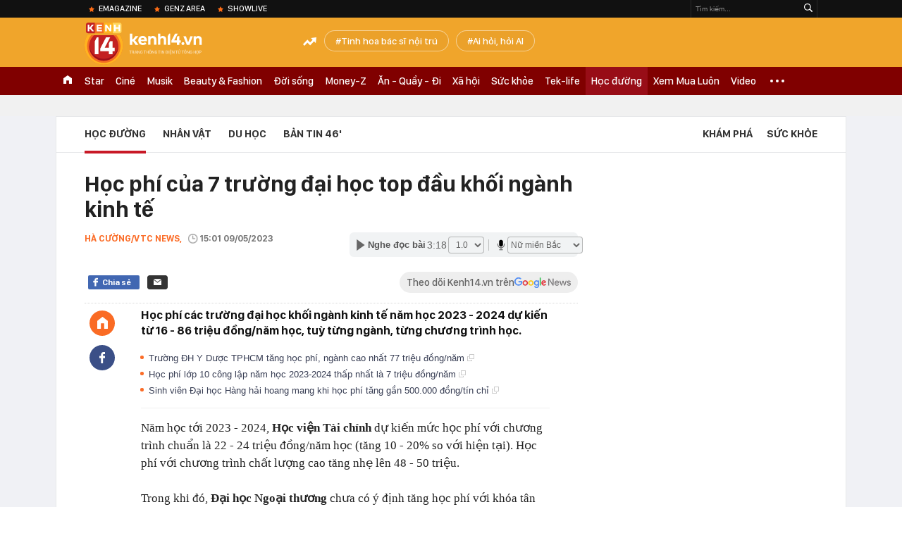

--- FILE ---
content_type: text/html; charset=utf-8
request_url: https://kenh14.vn/ajax-loadmore-bottom-detail/21547.chn
body_size: 8491
content:
<div class="clearfix nbdetail">
    <div class="kds-hot-daily clearfix" id="ulTinNoiBat_v2" data-marked-zoneid="k14_detail_tin_noi_bat">
        <h3 class="kds-title mt-40">Tin nổi bật kenh 14</h3>
        <div class="knd-wrapperv2 clearfix mt-20">
            <div id="k14_detail_tinnoibat_per"></div>
        </div>
        <div style="position: absolute; top: 0; right: -343px; z-index: 2">
            <div class="adk14-sticky-right">
                <div id="admzone35871"></div>
    <script>
        if (pageSettings.allow3rd) {
            'undefined' == typeof admicroAD.show ? admicroAD.unit.push(function () { admicroAD.show('admzone35871') }) : admicroAD.show('admzone35871');
        }
    </script>

            </div>
            <div class="ads-sponsor type-2 adm-hidden">
                <div id="admsection7"></div>
            </div>
        </div>
    </div>
    <div class="clearfix">
        <!-- Begin .kds-new-stream-wrapper -->
        <div class="knswli k14-videoUpdate">
    <div class="k14-videoUpdate-wrapper horizonVid">
        <div class="videoUpdate-left">
            <div class="content-video">
                <div class="iframe-wraper knswlic-welax">
                    <div class="VCSortableInPreviewMode" type="VideoStream" embed-type="4"
                         data-item-id="376941"
                         data-vid="kenh14cdn.com/203336854389633024/2026/1/21/bomttrimnhnht20nmanglaontrittuyttcccquanghaylicnhbotvtr720p-1768963939019452492756.mp4"
                         data-info="7a3779f5aaf0480de7badc42b0fe3cca" data-location=""
                         data-ads="true" data-displaymode="1"
                         data-thumb="https://kenh14cdn.com/thumb_w/560/.v-thumb/203336854389633024/2026/1/21/bomttrimnhnht20nmanglaontrittuyttcccquanghaylicnhbotvtr720p-1768963939019452492756.mp4_thumb4.jpg"
                         data-contentid="" data-share=""
                         data-namespace="kenh14" data-width="660px" data-height="370px">
                    </div>
                </div>
            </div>
        </div>
        <div class="videoUpdate-right knswlic-welax">
            <div class="vr-content_info">
                <div class="info-heading">
















                    <div class="ih-time" title="2026-01-21T09:51:00"
                         data-second="2026-01-21T09:51:00"></div>
                </div>
                <div class="info-content">
                    <div class="ic-top">
                        <a href="https://video.kenh14.vn/bao-buc-xa-mat-troi-manh-nhat-trong-20-nam-dang-lao-ve-trai-dat-376941.chn" title="Bão bức xạ mặt trời mạnh nhất trong 20 năm đang lao về Trái đất" target="_blank"
                           class="ict-title">Bão bức xạ mặt trời mạnh nhất trong 20 năm đang lao về Trái đất</a>
                        <span class="knswli-view">
                                        <svg width="17" height="10" viewBox="0 0 17 10" fill="none"
                                             xmlns="http://www.w3.org/2000/svg">
                                            <path
                                                d="M8.5 0C3.74881 0 0 4.99968 0 4.99968C0 4.99968 3.74881 10 8.5 10C12.133 10 17 4.99968 17 4.99968C17 4.99968 12.133 0 8.5 0ZM8.5 8.11459C6.83148 8.11459 5.47337 6.71722 5.47337 4.99968C5.47337 3.28213 6.83148 1.88411 8.5 1.88411C10.1685 1.88411 11.5266 3.28213 11.5266 4.99968C11.5266 6.71722 10.1685 8.11459 8.5 8.11459ZM8.5 3.18102C8.26522 3.17646 8.03192 3.22012 7.81372 3.30945C7.59553 3.39878 7.39682 3.53199 7.22922 3.70129C7.06162 3.87059 6.92849 4.07258 6.8376 4.29546C6.74672 4.51834 6.69991 4.75763 6.69991 4.99935C6.69991 5.24107 6.74672 5.48036 6.8376 5.70324C6.92849 5.92612 7.06162 6.12812 7.22922 6.29741C7.39682 6.46671 7.59553 6.59992 7.81372 6.68925C8.03192 6.77858 8.26522 6.82224 8.5 6.81768C8.96271 6.80869 9.40352 6.61316 9.72766 6.27314C10.0518 5.93311 10.2334 5.47574 10.2334 4.99935C10.2334 4.52296 10.0518 4.06559 9.72766 3.72557C9.40352 3.38554 8.96271 3.19002 8.5 3.18102Z"
                                                fill="#888888"/>
                                        </svg>
                                        <label class="need-get-view" data-key="7a3779f5aaf0480de7badc42b0fe3cca"
                                               rel="kenh14cdn.com/203336854389633024/2026/1/21/bomttrimnhnht20nmanglaontrittuyttcccquanghaylicnhbotvtr720p-1768963939019452492756.mp4">0</label></span>
                        <div class="ict-des">
                            <p class="ictd-txt">
                                <a href="https://video.kenh14.vnhttps://video.kenh14.vn/video-news.chn" target="_blank"
                                   class="ictd-link"
                                   title="Video News">
                                    Video News
                                </a>
                                · Bão mặt trời mạnh nhất trong 20 năm đang lao đến trái đất, dự kiến sẽ gây gián đoạn liên lạc vệ tinh và làm sụt giảm độ chính xác của GPS.
                            </p>
                        </div>
                    </div>

                                        <div class="ic-bottom">
                        <span class="read-more">Xem thêm</span>
                        <a href="https://video.kenh14.vn/city-ban-vuot-accent-va-nhung-cuoc-lat-do-nay-cho-thay-ro-nguoi-viet-dang-doi-cach-mua-o-to-nhu-the-nao-376919.chn" target="_blank" class="related-news" title="City bán vượt Accent và những cuộc lật đổ này cho thấy rõ người Việt đang đổi cách mua ô tô như thế nào!">
                            <span class="rn-thumb">
                                <i>
                                    <img loading="lazy" src="https://kenh14cdn.com/zoom/80_100/203336854389633024/2026/1/20/ava-tg225-169-1768915231107602771168.jpg" alt="City bán vượt Accent và những cuộc lật đổ này cho thấy rõ người Việt đang đổi cách mua ô tô như thế nào!">
                                </i>
                                <span class="play-icn">
                                    <svg width="30" height="30" viewBox="0 0 30 30" fill="none" xmlns="http://www.w3.org/2000/svg">
                                        <path d="M15 30C6.71652 30 0 23.2835 0 15C0 6.71652 6.71652 0 15 0C23.2835 0 30 6.71652 30 15C30 23.2835 23.2835 30 15 30ZM19.8248 14.769L12.5123 9.44866C12.4722 9.41986 12.4249 9.40265 12.3757 9.39896C12.3265 9.39526 12.2772 9.4052 12.2332 9.42769C12.1893 9.45018 12.1524 9.48435 12.1266 9.52645C12.1008 9.56854 12.0871 9.61693 12.0871 9.6663V20.3002C12.0869 20.3497 12.1004 20.3982 12.1262 20.4405C12.1519 20.4827 12.1888 20.517 12.2329 20.5395C12.2769 20.5621 12.3263 20.572 12.3756 20.5682C12.425 20.5643 12.4722 20.5469 12.5123 20.5179L19.8248 15.2009C19.8593 15.1765 19.8875 15.1441 19.907 15.1065C19.9264 15.0689 19.9366 15.0272 19.9366 14.9849C19.9366 14.9426 19.9264 14.9009 19.907 14.8633C19.8875 14.8258 19.8593 14.7934 19.8248 14.769Z" fill="white" />
                                    </svg>
                                </span>
                            </span>
                            <span class="rn-info">City bán vượt Accent và những cuộc lật đổ này cho thấy rõ người Việt đang đổi cách mua ô tô như thế nào!</span>
                        </a>
                    </div>
                                    </div>
            </div>
        </div>
    </div>
</div>
<script>
    (runinit = window.runinit || []).push(function () {
        $('.k14-videoUpdate .k14-videoUpdate-wrapper .videoUpdate-right .vr-content_info .info-content .ic-top .ict-des .ictd-txt').trimLine(4);
        $('.k14-videoUpdate .k14-videoUpdate-wrapper .videoUpdate-right .vr-content_info .info-heading .ih-time').timeago();
    });
</script>
        <div class="kds-new-stream-wrapper listpopup">
            <div class="kds-title mb-0">Đọc thêm</div>
            <div id="aiservice-readmore" data-callback="callbackInitDetail"></div>
            <div class="knswli dark dbl clearfix" id="liDungBoLo" data-cd-key="highestviewnews:zoneid21547hour48">
    <div class="knswli-object-wrapper " data-marked-zoneid ="k14_dung_bo_lo">
        <h3 class="knswli-object-title"><span class="sprite icon"></span> Đừng bỏ lỡ</h3>
        <div class="knswli-object-content" id="dbl">
            <div class="knswli-object-list swiper-wrapper">
                                                            <div class="koli swiper-slide">
                            <a href="/khi-duoc-ai-do-khen-ngoi-dung-chi-dap-lai-cam-on-co-4-cach-tra-loi-the-hien-eq-cao-de-nhan-duoc-thien-cam-215260119092316161.chn" class="koli-ava show-popup visit-popup knswa_border inited-timeline-popup" newsid="215260119092316161"
                               newstype="0" title="Khi được ai đó khen ngợi, đừng chỉ đáp lại &quot;cảm ơn&quot;: Có 4 cách trả lời thể hiện EQ cao, dễ nhận được thiện cảm" data-box="no-react" data-popup-url="/khi-duoc-ai-do-khen-ngoi-dung-chi-dap-lai-cam-on-co-4-cach-tra-loi-the-hien-eq-cao-de-nhan-duoc-thien-cam-215260119092316161.chn">
                                <img loading="lazy" width="100%" height="100%" src="https://kenh14cdn.com/zoom/260_161/203336854389633024/2026/1/19/avatar1768789297868-1768789298197832235745-0-0-463-740-crop-17687893089911519688627.jpg" alt="Khi được ai đó khen ngợi, đừng chỉ đáp lại &quot;cảm ơn&quot;: Có 4 cách trả lời thể hiện EQ cao, dễ nhận được thiện cảm" srcset="https://kenh14cdn.com/zoom/260_161/203336854389633024/2026/1/19/avatar1768789297868-1768789298197832235745-0-0-463-740-crop-17687893089911519688627.jpg 1x,https://kenh14cdn.com/zoom/520_322/203336854389633024/2026/1/19/avatar1768789297868-1768789298197832235745-0-0-463-740-crop-17687893089911519688627.jpg 2x">
                                </a>
                            <h4 class="koli-title">
                                <a href="/khi-duoc-ai-do-khen-ngoi-dung-chi-dap-lai-cam-on-co-4-cach-tra-loi-the-hien-eq-cao-de-nhan-duoc-thien-cam-215260119092316161.chn" title="Khi được ai đó khen ngợi, đừng chỉ đáp lại &quot;cảm ơn&quot;: Có 4 cách trả lời thể hiện EQ cao, dễ nhận được thiện cảm" data-popup-url="/khi-duoc-ai-do-khen-ngoi-dung-chi-dap-lai-cam-on-co-4-cach-tra-loi-the-hien-eq-cao-de-nhan-duoc-thien-cam-215260119092316161.chn" class="show-popup visit-popup">
                                    Khi được ai đó khen ngợi, đừng chỉ đáp lại &quot;cảm ơn&quot;: Có 4 cách trả lời thể hiện EQ cao, dễ nhận được thiện cảm
                                </a>
                            </h4>
                        </div>
                                            <div class="koli swiper-slide">
                            <a href="/di-hop-phu-huynh-cho-con-1-ba-me-bat-ngo-bi-nem-da-chi-vi-qua-xinh-dep-doc-binh-luan-cua-cu-dan-mang-ma-thay-vo-ly-215260120175748427.chn" class="koli-ava show-popup visit-popup knswa_border inited-timeline-popup" newsid="215260120175748427"
                               newstype="0" title="Đi họp phụ huynh cho con, 1 bà mẹ bất ngờ bị &quot;ném đá&quot; chỉ vì quá... XINH ĐẸP, đọc bình luận của cư dân mạng mà thấy vô lý!" data-box="no-react" data-popup-url="/di-hop-phu-huynh-cho-con-1-ba-me-bat-ngo-bi-nem-da-chi-vi-qua-xinh-dep-doc-binh-luan-cua-cu-dan-mang-ma-thay-vo-ly-215260120175748427.chn">
                                <img loading="lazy" width="100%" height="100%" src="https://kenh14cdn.com/zoom/260_161/203336854389633024/2026/1/20/avatar1768906596165-1768906596498380975875-0-0-313-500-crop-17689066191411086957608.jpg" alt="Đi họp phụ huynh cho con, 1 bà mẹ bất ngờ bị &quot;ném đá&quot; chỉ vì quá... XINH ĐẸP, đọc bình luận của cư dân mạng mà thấy vô lý!" srcset="https://kenh14cdn.com/zoom/260_161/203336854389633024/2026/1/20/avatar1768906596165-1768906596498380975875-0-0-313-500-crop-17689066191411086957608.jpg 1x,https://kenh14cdn.com/zoom/520_322/203336854389633024/2026/1/20/avatar1768906596165-1768906596498380975875-0-0-313-500-crop-17689066191411086957608.jpg 2x">
                                </a>
                            <h4 class="koli-title">
                                <a href="/di-hop-phu-huynh-cho-con-1-ba-me-bat-ngo-bi-nem-da-chi-vi-qua-xinh-dep-doc-binh-luan-cua-cu-dan-mang-ma-thay-vo-ly-215260120175748427.chn" title="Đi họp phụ huynh cho con, 1 bà mẹ bất ngờ bị &quot;ném đá&quot; chỉ vì quá... XINH ĐẸP, đọc bình luận của cư dân mạng mà thấy vô lý!" data-popup-url="/di-hop-phu-huynh-cho-con-1-ba-me-bat-ngo-bi-nem-da-chi-vi-qua-xinh-dep-doc-binh-luan-cua-cu-dan-mang-ma-thay-vo-ly-215260120175748427.chn" class="show-popup visit-popup">
                                    Đi họp phụ huynh cho con, 1 bà mẹ bất ngờ bị &quot;ném đá&quot; chỉ vì quá... XINH ĐẸP, đọc bình luận của cư dân mạng mà thấy vô lý!
                                </a>
                            </h4>
                        </div>
                                            <div class="koli swiper-slide">
                            <a href="/da-tim-ra-nu-sinh-xinh-nhat-ngoai-thuong-hoa-hau-tuong-lai-day-roi-215260119155943131.chn" class="koli-ava show-popup visit-popup knswa_border inited-timeline-popup" newsid="215260119155943131"
                               newstype="0" title="Đã tìm ra nữ sinh xinh nhất Ngoại thương: Hoa hậu tương lai đây rồi!" data-box="no-react" data-popup-url="/da-tim-ra-nu-sinh-xinh-nhat-ngoai-thuong-hoa-hau-tuong-lai-day-roi-215260119155943131.chn">
                                <img loading="lazy" width="100%" height="100%" src="https://kenh14cdn.com/zoom/260_161/203336854389633024/2026/1/19/edit-e97c6cda-3538-4286-bb50-cc24fffed72c-1768811014205591214356.png" alt="Đã tìm ra nữ sinh xinh nhất Ngoại thương: Hoa hậu tương lai đây rồi!" srcset="https://kenh14cdn.com/zoom/260_161/203336854389633024/2026/1/19/edit-e97c6cda-3538-4286-bb50-cc24fffed72c-1768811014205591214356.png 1x,https://kenh14cdn.com/zoom/520_322/203336854389633024/2026/1/19/edit-e97c6cda-3538-4286-bb50-cc24fffed72c-1768811014205591214356.png 2x">
                                </a>
                            <h4 class="koli-title">
                                <a href="/da-tim-ra-nu-sinh-xinh-nhat-ngoai-thuong-hoa-hau-tuong-lai-day-roi-215260119155943131.chn" title="Đã tìm ra nữ sinh xinh nhất Ngoại thương: Hoa hậu tương lai đây rồi!" data-popup-url="/da-tim-ra-nu-sinh-xinh-nhat-ngoai-thuong-hoa-hau-tuong-lai-day-roi-215260119155943131.chn" class="show-popup visit-popup">
                                    Đã tìm ra nữ sinh xinh nhất Ngoại thương: Hoa hậu tương lai đây rồi!
                                </a>
                            </h4>
                        </div>
                                            <div class="koli swiper-slide">
                            <a href="/doc-bai-boc-phot-cua-brooklyn-beckham-toi-nghi-ngay-den-gia-dinh-1-nguoi-quen-co-cha-me-nhu-nay-vua-tu-hao-vua-buon-va-ap-luc-215260120231227331.chn" class="koli-ava show-popup visit-popup knswa_border inited-timeline-popup" newsid="215260120231227331"
                               newstype="0" title="Đọc bài &quot;bóc phốt&quot; của Brooklyn Beckham, tôi nghĩ ngay đến gia đình 1 người quen: Có cha mẹ như này, vừa tự hào vừa buồn và áp lực!" data-box="no-react" data-popup-url="/doc-bai-boc-phot-cua-brooklyn-beckham-toi-nghi-ngay-den-gia-dinh-1-nguoi-quen-co-cha-me-nhu-nay-vua-tu-hao-vua-buon-va-ap-luc-215260120231227331.chn">
                                <img loading="lazy" width="100%" height="100%" src="https://kenh14cdn.com/zoom/260_161/203336854389633024/2026/1/20/david-beckham-va-con-trai-ca-brooklyn-170056-1768925371524-17689253722041781292466-0-0-532-851-crop-1768925453606614442356.jpg" alt="Đọc bài &quot;bóc phốt&quot; của Brooklyn Beckham, tôi nghĩ ngay đến gia đình 1 người quen: Có cha mẹ như này, vừa tự hào vừa buồn và áp lực!" srcset="https://kenh14cdn.com/zoom/260_161/203336854389633024/2026/1/20/david-beckham-va-con-trai-ca-brooklyn-170056-1768925371524-17689253722041781292466-0-0-532-851-crop-1768925453606614442356.jpg 1x,https://kenh14cdn.com/zoom/520_322/203336854389633024/2026/1/20/david-beckham-va-con-trai-ca-brooklyn-170056-1768925371524-17689253722041781292466-0-0-532-851-crop-1768925453606614442356.jpg 2x">
                                </a>
                            <h4 class="koli-title">
                                <a href="/doc-bai-boc-phot-cua-brooklyn-beckham-toi-nghi-ngay-den-gia-dinh-1-nguoi-quen-co-cha-me-nhu-nay-vua-tu-hao-vua-buon-va-ap-luc-215260120231227331.chn" title="Đọc bài &quot;bóc phốt&quot; của Brooklyn Beckham, tôi nghĩ ngay đến gia đình 1 người quen: Có cha mẹ như này, vừa tự hào vừa buồn và áp lực!" data-popup-url="/doc-bai-boc-phot-cua-brooklyn-beckham-toi-nghi-ngay-den-gia-dinh-1-nguoi-quen-co-cha-me-nhu-nay-vua-tu-hao-vua-buon-va-ap-luc-215260120231227331.chn" class="show-popup visit-popup">
                                    Đọc bài &quot;bóc phốt&quot; của Brooklyn Beckham, tôi nghĩ ngay đến gia đình 1 người quen: Có cha mẹ như này, vừa tự hào vừa buồn và áp lực!
                                </a>
                            </h4>
                        </div>
                                            <div class="koli swiper-slide">
                            <a href="/chi-tiet-cac-ngay-nghi-le-tet-trong-nam-2026-cua-hoc-sinh-co-the-len-den-gan-30-ngay-215260119185431214.chn" class="koli-ava show-popup visit-popup knswa_border inited-timeline-popup" newsid="215260119185431214"
                               newstype="0" title="Chi tiết các ngày nghỉ lễ, Tết trong năm 2026 của học sinh: Có thể lên đến gần 30 ngày?" data-box="no-react" data-popup-url="/chi-tiet-cac-ngay-nghi-le-tet-trong-nam-2026-cua-hoc-sinh-co-the-len-den-gan-30-ngay-215260119185431214.chn">
                                <img loading="lazy" width="100%" height="100%" src="https://kenh14cdn.com/zoom/260_161/203336854389633024/2026/1/19/avatar1768822279990-1768822280341705706129-0-72-1205-2000-crop-17688223073171010249900.png" alt="Chi tiết các ngày nghỉ lễ, Tết trong năm 2026 của học sinh: Có thể lên đến gần 30 ngày?" srcset="https://kenh14cdn.com/zoom/260_161/203336854389633024/2026/1/19/avatar1768822279990-1768822280341705706129-0-72-1205-2000-crop-17688223073171010249900.png 1x,https://kenh14cdn.com/zoom/520_322/203336854389633024/2026/1/19/avatar1768822279990-1768822280341705706129-0-72-1205-2000-crop-17688223073171010249900.png 2x">
                                </a>
                            <h4 class="koli-title">
                                <a href="/chi-tiet-cac-ngay-nghi-le-tet-trong-nam-2026-cua-hoc-sinh-co-the-len-den-gan-30-ngay-215260119185431214.chn" title="Chi tiết các ngày nghỉ lễ, Tết trong năm 2026 của học sinh: Có thể lên đến gần 30 ngày?" data-popup-url="/chi-tiet-cac-ngay-nghi-le-tet-trong-nam-2026-cua-hoc-sinh-co-the-len-den-gan-30-ngay-215260119185431214.chn" class="show-popup visit-popup">
                                    Chi tiết các ngày nghỉ lễ, Tết trong năm 2026 của học sinh: Có thể lên đến gần 30 ngày?
                                </a>
                            </h4>
                        </div>
                                            <div class="koli swiper-slide">
                            <a href="/tu-tieng-viet-nao-co-1000-chu-u-chi-00001-tra-loi-dung-21526012018031624.chn" class="koli-ava show-popup visit-popup knswa_border inited-timeline-popup" newsid="21526012018031624"
                               newstype="0" title="Từ tiếng Việt nào có 1000 chữ U? - Chỉ 0,0001% trả lời đúng!" data-box="no-react" data-popup-url="/tu-tieng-viet-nao-co-1000-chu-u-chi-00001-tra-loi-dung-21526012018031624.chn">
                                <img loading="lazy" width="100%" height="100%" src="https://kenh14cdn.com/zoom/260_161/203336854389633024/2026/1/20/photo2026-01-2016-46-42-1768906887727688263702.jpg" alt="Từ tiếng Việt nào có 1000 chữ U? - Chỉ 0,0001% trả lời đúng!" srcset="https://kenh14cdn.com/zoom/260_161/203336854389633024/2026/1/20/photo2026-01-2016-46-42-1768906887727688263702.jpg 1x,https://kenh14cdn.com/zoom/520_322/203336854389633024/2026/1/20/photo2026-01-2016-46-42-1768906887727688263702.jpg 2x">
                                </a>
                            <h4 class="koli-title">
                                <a href="/tu-tieng-viet-nao-co-1000-chu-u-chi-00001-tra-loi-dung-21526012018031624.chn" title="Từ tiếng Việt nào có 1000 chữ U? - Chỉ 0,0001% trả lời đúng!" data-popup-url="/tu-tieng-viet-nao-co-1000-chu-u-chi-00001-tra-loi-dung-21526012018031624.chn" class="show-popup visit-popup">
                                    Từ tiếng Việt nào có 1000 chữ U? - Chỉ 0,0001% trả lời đúng!
                                </a>
                            </h4>
                        </div>
                                            <div class="koli swiper-slide">
                            <a href="/nhan-vat-co-eq-thap-nhat-hong-lau-mong-215261901211554935.chn" class="koli-ava show-popup visit-popup knswa_border inited-timeline-popup" newsid="215261901211554935"
                               newstype="0" title="Nhân vật có EQ thấp nhất Hồng Lâu Mộng" data-box="no-react" data-popup-url="/nhan-vat-co-eq-thap-nhat-hong-lau-mong-215261901211554935.chn">
                                <img loading="lazy" width="100%" height="100%" src="https://kenh14cdn.com/zoom/260_161/203336854389633024/2026/1/19/-1763998611408-17639986118852069813764-1764031109049-17640311093631439716757-17688310381771196613011-1768832600351-1768832-11-0-1211-1920-crop-1768832652512296838611.jpeg" alt="Nhân vật có EQ thấp nhất Hồng Lâu Mộng" srcset="https://kenh14cdn.com/zoom/260_161/203336854389633024/2026/1/19/-1763998611408-17639986118852069813764-1764031109049-17640311093631439716757-17688310381771196613011-1768832600351-1768832-11-0-1211-1920-crop-1768832652512296838611.jpeg 1x,https://kenh14cdn.com/zoom/520_322/203336854389633024/2026/1/19/-1763998611408-17639986118852069813764-1764031109049-17640311093631439716757-17688310381771196613011-1768832600351-1768832-11-0-1211-1920-crop-1768832652512296838611.jpeg 2x">
                                </a>
                            <h4 class="koli-title">
                                <a href="/nhan-vat-co-eq-thap-nhat-hong-lau-mong-215261901211554935.chn" title="Nhân vật có EQ thấp nhất Hồng Lâu Mộng" data-popup-url="/nhan-vat-co-eq-thap-nhat-hong-lau-mong-215261901211554935.chn" class="show-popup visit-popup">
                                    Nhân vật có EQ thấp nhất Hồng Lâu Mộng
                                </a>
                            </h4>
                        </div>
                                            <div class="koli swiper-slide">
                            <a href="/ha-noi-mot-truong-co-toi-117-em-dat-giai-hoc-sinh-gioi-quoc-gia-215260120120257792.chn" class="koli-ava show-popup visit-popup knswa_border inited-timeline-popup" newsid="215260120120257792"
                               newstype="0" title="Hà Nội: Một trường có tới 117 em đạt giải học sinh giỏi quốc gia" data-box="no-react" data-popup-url="/ha-noi-mot-truong-co-toi-117-em-dat-giai-hoc-sinh-gioi-quoc-gia-215260120120257792.chn">
                                <img loading="lazy" width="100%" height="100%" src="https://kenh14cdn.com/zoom/260_161/203336854389633024/2026/1/20/hsg-17688853351341136360046-0-118-630-1126-crop-17688853406061620859241.jpg" alt="Hà Nội: Một trường có tới 117 em đạt giải học sinh giỏi quốc gia" srcset="https://kenh14cdn.com/zoom/260_161/203336854389633024/2026/1/20/hsg-17688853351341136360046-0-118-630-1126-crop-17688853406061620859241.jpg 1x,https://kenh14cdn.com/zoom/520_322/203336854389633024/2026/1/20/hsg-17688853351341136360046-0-118-630-1126-crop-17688853406061620859241.jpg 2x">
                                </a>
                            <h4 class="koli-title">
                                <a href="/ha-noi-mot-truong-co-toi-117-em-dat-giai-hoc-sinh-gioi-quoc-gia-215260120120257792.chn" title="Hà Nội: Một trường có tới 117 em đạt giải học sinh giỏi quốc gia" data-popup-url="/ha-noi-mot-truong-co-toi-117-em-dat-giai-hoc-sinh-gioi-quoc-gia-215260120120257792.chn" class="show-popup visit-popup">
                                    Hà Nội: Một trường có tới 117 em đạt giải học sinh giỏi quốc gia
                                </a>
                            </h4>
                        </div>
                                            <div class="koli swiper-slide">
                            <a href="/ngoi-truong-co-dong-hoc-sinh-gioi-quoc-gia-nhat-viet-nam-tung-duoc-ktx-lam-do-an-quy-hoach-tong-the-ha-noi-thiet-ke-215260120185145822.chn" class="koli-ava show-popup visit-popup knswa_border inited-timeline-popup" newsid="215260120185145822"
                               newstype="0" title="Ngôi trường có đông học sinh giỏi quốc gia nhất Việt Nam: Từng được KTX làm đồ án quy hoạch tổng thể Hà Nội thiết kế" data-box="no-react" data-popup-url="/ngoi-truong-co-dong-hoc-sinh-gioi-quoc-gia-nhat-viet-nam-tung-duoc-ktx-lam-do-an-quy-hoach-tong-the-ha-noi-thiet-ke-215260120185145822.chn">
                                <img loading="lazy" width="100%" height="100%" src="https://kenh14cdn.com/zoom/260_161/203336854389633024/2026/1/20/avatar1768909767351-1768909767669367516953.png" alt="Ngôi trường có đông học sinh giỏi quốc gia nhất Việt Nam: Từng được KTX làm đồ án quy hoạch tổng thể Hà Nội thiết kế" srcset="https://kenh14cdn.com/zoom/260_161/203336854389633024/2026/1/20/avatar1768909767351-1768909767669367516953.png 1x,https://kenh14cdn.com/zoom/520_322/203336854389633024/2026/1/20/avatar1768909767351-1768909767669367516953.png 2x">
                                </a>
                            <h4 class="koli-title">
                                <a href="/ngoi-truong-co-dong-hoc-sinh-gioi-quoc-gia-nhat-viet-nam-tung-duoc-ktx-lam-do-an-quy-hoach-tong-the-ha-noi-thiet-ke-215260120185145822.chn" title="Ngôi trường có đông học sinh giỏi quốc gia nhất Việt Nam: Từng được KTX làm đồ án quy hoạch tổng thể Hà Nội thiết kế" data-popup-url="/ngoi-truong-co-dong-hoc-sinh-gioi-quoc-gia-nhat-viet-nam-tung-duoc-ktx-lam-do-an-quy-hoach-tong-the-ha-noi-thiet-ke-215260120185145822.chn" class="show-popup visit-popup">
                                    Ngôi trường có đông học sinh giỏi quốc gia nhất Việt Nam: Từng được KTX làm đồ án quy hoạch tổng thể Hà Nội thiết kế
                                </a>
                            </h4>
                        </div>
                                            <div class="koli swiper-slide">
                            <a href="/phu-huynh-ha-noi-noi-thang-pho-cap-tieng-anh-phai-tu-truong-cong-chay-theo-ielts-chi-bien-no-thanh-ngon-ngu-cua-gioi-nha-giau-215260119172306715.chn" class="koli-ava show-popup visit-popup knswa_border inited-timeline-popup" newsid="215260119172306715"
                               newstype="0" title="Phụ huynh Hà Nội nói thẳng: &quot;Phổ cập tiếng Anh phải từ trường công; chạy theo IELTS chỉ biến nó thành ngôn ngữ của giới nhà giàu&quot;" data-box="no-react" data-popup-url="/phu-huynh-ha-noi-noi-thang-pho-cap-tieng-anh-phai-tu-truong-cong-chay-theo-ielts-chi-bien-no-thanh-ngon-ngu-cua-gioi-nha-giau-215260119172306715.chn">
                                <img loading="lazy" width="100%" height="100%" src="https://kenh14cdn.com/zoom/260_161/203336854389633024/2026/1/19/phu-huynh-ha-noi-noi-thang-pho-cap-tieng-anh-phai-tu-truong-cong-chay-theo-ielts-chi-bien-no-thanh-ngon-ngu-cua-gioi-nha-giau-153707-176881875148387362831.jpg" alt="Phụ huynh Hà Nội nói thẳng: &quot;Phổ cập tiếng Anh phải từ trường công; chạy theo IELTS chỉ biến nó thành ngôn ngữ của giới nhà giàu&quot;" srcset="https://kenh14cdn.com/zoom/260_161/203336854389633024/2026/1/19/phu-huynh-ha-noi-noi-thang-pho-cap-tieng-anh-phai-tu-truong-cong-chay-theo-ielts-chi-bien-no-thanh-ngon-ngu-cua-gioi-nha-giau-153707-176881875148387362831.jpg 1x,https://kenh14cdn.com/zoom/520_322/203336854389633024/2026/1/19/phu-huynh-ha-noi-noi-thang-pho-cap-tieng-anh-phai-tu-truong-cong-chay-theo-ielts-chi-bien-no-thanh-ngon-ngu-cua-gioi-nha-giau-153707-176881875148387362831.jpg 2x">
                                </a>
                            <h4 class="koli-title">
                                <a href="/phu-huynh-ha-noi-noi-thang-pho-cap-tieng-anh-phai-tu-truong-cong-chay-theo-ielts-chi-bien-no-thanh-ngon-ngu-cua-gioi-nha-giau-215260119172306715.chn" title="Phụ huynh Hà Nội nói thẳng: &quot;Phổ cập tiếng Anh phải từ trường công; chạy theo IELTS chỉ biến nó thành ngôn ngữ của giới nhà giàu&quot;" data-popup-url="/phu-huynh-ha-noi-noi-thang-pho-cap-tieng-anh-phai-tu-truong-cong-chay-theo-ielts-chi-bien-no-thanh-ngon-ngu-cua-gioi-nha-giau-215260119172306715.chn" class="show-popup visit-popup">
                                    Phụ huynh Hà Nội nói thẳng: &quot;Phổ cập tiếng Anh phải từ trường công; chạy theo IELTS chỉ biến nó thành ngôn ngữ của giới nhà giàu&quot;
                                </a>
                            </h4>
                        </div>
                                                </div>
            <div class="swiper-pagination"></div>
            <div class="swiper-button-next"></div>
            <div class="swiper-button-prev"></div>
        </div>

    </div>
</div>
            <div class="knswli dark video clearfix" id="liVideo1" data-marked-zoneid="k14_category_video">
    <div class="knswli-object-wrapper-2">
        <div class="w1040 knswli-video-wrapper clearfix" style="width:100% !important">
            <div id="adm_list_player_box" style="">
            </div>

        </div>
    </div>

    <div style="position: absolute;top: 170px;right: -340px;display: block;">
        <div id="admzone35896"></div>
        <script>admicroAD.unit.push(function () {
                admicroAD.show('admzone35896')
            });  </script>
    </div>
</div>
            <li class='knswli light trend clearfix' id='liNewsMostView' data-marked-zoneid='k14_detail_dang_duoc_quan_tam'
        data-cd-key="highestviewnews:zoneid0hour24">
        <div class='knswli-object-wrapper swiper-container'>
            <h3 class='knswli-object-title'>
                <span class='sprite icon'></span>
                Đang được quan tâm
            </h3>
            <div class='knswli-object-content'>
                <ul class='knswli-object-list swiper-wrapper'>
                                            <li class='koli swiper-slide'>
                            <a data-popup-url="/u23-viet-nam-dau-u23-trung-quoc-22h30-hom-nay-cho-ky-tich-thuong-chau-lap-lai-215260120190141703.chn"
                               data-box="no-react"
                               href='/u23-viet-nam-dau-u23-trung-quoc-22h30-hom-nay-cho-ky-tich-thuong-chau-lap-lai-215260120190141703.chn'
                               class='koli-ava show-popup visit-popup knswa_border'
                               newsid='215260120190141703'
                               title='U23 Việt Nam &quot;lỡ hẹn&quot; giấc mơ vô địch U23 châu Á'>
                                <img loading='lazy'
                                     src='https://kenh14cdn.com/zoom/260_163/203336854389633024/2026/1/20/afc-u23-asian-cup-2026-match-6-17689271694771134252081-43-0-1876-2933-crop-1768927475285273334303.jpg'
                                     alt='U23 Việt Nam &quot;lỡ hẹn&quot; giấc mơ vô địch U23 châu Á'>









                            </a>
                            <h4 class='koli-title'>
                                <a class="show-popup visit-popup"
                                   data-popup-url="/u23-viet-nam-dau-u23-trung-quoc-22h30-hom-nay-cho-ky-tich-thuong-chau-lap-lai-215260120190141703.chn"
                                   data-box="no-react"
                                   href='/u23-viet-nam-dau-u23-trung-quoc-22h30-hom-nay-cho-ky-tich-thuong-chau-lap-lai-215260120190141703.chn'
                                   title='U23 Việt Nam &quot;lỡ hẹn&quot; giấc mơ vô địch U23 châu Á'>
                                    U23 Việt Nam &quot;lỡ hẹn&quot; giấc mơ vô địch U23 châu Á
                                </a>
                            </h4>
                        </li>
                                            <li class='koli swiper-slide'>
                            <a data-popup-url="/gia-dinh-thuy-tien-thong-bao-gay-hoang-mang-215260120155802107.chn"
                               data-box="no-react"
                               href='/gia-dinh-thuy-tien-thong-bao-gay-hoang-mang-215260120155802107.chn'
                               class='koli-ava show-popup visit-popup knswa_border'
                               newsid='215260120155802107'
                               title='Gia đình Thuỳ Tiên thông báo gây hoang mang'>
                                <img loading='lazy'
                                     src='https://kenh14cdn.com/zoom/260_163/203336854389633024/2026/1/20/9590801793698-17583379821861268159695-1758339575168-1758339577636333724112-17688863809831506421306-1768899354412-1768899-137-132-888-1334-crop-17688994237081503550078.jpg'
                                     alt='Gia đình Thuỳ Tiên thông báo gây hoang mang'>









                            </a>
                            <h4 class='koli-title'>
                                <a class="show-popup visit-popup"
                                   data-popup-url="/gia-dinh-thuy-tien-thong-bao-gay-hoang-mang-215260120155802107.chn"
                                   data-box="no-react"
                                   href='/gia-dinh-thuy-tien-thong-bao-gay-hoang-mang-215260120155802107.chn'
                                   title='Gia đình Thuỳ Tiên thông báo gây hoang mang'>
                                    Gia đình Thuỳ Tiên thông báo gây hoang mang
                                </a>
                            </h4>
                        </li>
                                            <li class='koli swiper-slide'>
                            <a data-popup-url="/dien-vien-hong-dang-doi-nghe-215260120161758769.chn"
                               data-box="no-react"
                               href='/dien-vien-hong-dang-doi-nghe-215260120161758769.chn'
                               class='koli-ava show-popup visit-popup knswa_border'
                               newsid='215260120161758769'
                               title='Diễn viên Hồng Đăng đổi nghề'>
                                <img loading='lazy'
                                     src='https://kenh14cdn.com/zoom/260_163/203336854389633024/2026/1/20/ezgif-66aaaeca125b71cb-1768890706770594649166-1768900510145-17689005111721209253347-0-34-450-754-crop-17689005931942116881593.gif'
                                     alt='Diễn viên Hồng Đăng đổi nghề'>









                            </a>
                            <h4 class='koli-title'>
                                <a class="show-popup visit-popup"
                                   data-popup-url="/dien-vien-hong-dang-doi-nghe-215260120161758769.chn"
                                   data-box="no-react"
                                   href='/dien-vien-hong-dang-doi-nghe-215260120161758769.chn'
                                   title='Diễn viên Hồng Đăng đổi nghề'>
                                    Diễn viên Hồng Đăng đổi nghề
                                </a>
                            </h4>
                        </li>
                                            <li class='koli swiper-slide'>
                            <a data-popup-url="/buc-anh-gay-chu-y-cua-minh-hoang-truoc-them-ngay-cuoi-phuong-nhi-215260120114959423.chn"
                               data-box="no-react"
                               href='/buc-anh-gay-chu-y-cua-minh-hoang-truoc-them-ngay-cuoi-phuong-nhi-215260120114959423.chn'
                               class='koli-ava show-popup visit-popup knswa_border'
                               newsid='215260120114959423'
                               title='Bức ảnh gây chú ý của Minh Hoàng trước thềm ngày cưới Phương Nhi'>
                                <img loading='lazy'
                                     src='https://kenh14cdn.com/zoom/260_163/203336854389633024/2026/1/20/thiet-ke-chua-co-ten-1768884524725249053877.png'
                                     alt='Bức ảnh gây chú ý của Minh Hoàng trước thềm ngày cưới Phương Nhi'>









                            </a>
                            <h4 class='koli-title'>
                                <a class="show-popup visit-popup"
                                   data-popup-url="/buc-anh-gay-chu-y-cua-minh-hoang-truoc-them-ngay-cuoi-phuong-nhi-215260120114959423.chn"
                                   data-box="no-react"
                                   href='/buc-anh-gay-chu-y-cua-minh-hoang-truoc-them-ngay-cuoi-phuong-nhi-215260120114959423.chn'
                                   title='Bức ảnh gây chú ý của Minh Hoàng trước thềm ngày cưới Phương Nhi'>
                                    Bức ảnh gây chú ý của Minh Hoàng trước thềm ngày cưới Phương Nhi
                                </a>
                            </h4>
                        </li>
                                            <li class='koli swiper-slide'>
                            <a data-popup-url="/a-hau-phuong-nhi-va-minh-hoang-co-chia-se-dau-tien-he-lo-anh-cuoi-qua-sang-xin-215260120214446801.chn"
                               data-box="no-react"
                               href='/a-hau-phuong-nhi-va-minh-hoang-co-chia-se-dau-tien-he-lo-anh-cuoi-qua-sang-xin-215260120214446801.chn'
                               class='koli-ava show-popup visit-popup knswa_border'
                               newsid='215260120214446801'
                               title='Á hậu Phương Nhi và Minh Hoàng có chia sẻ đầu tiên, hé lộ ảnh cưới quá sang xịn!'>
                                <img loading='lazy'
                                     src='https://kenh14cdn.com/zoom/260_163/203336854389633024/2026/1/20/av1-17689202069711212282806.png'
                                     alt='Á hậu Phương Nhi và Minh Hoàng có chia sẻ đầu tiên, hé lộ ảnh cưới quá sang xịn!'>









                            </a>
                            <h4 class='koli-title'>
                                <a class="show-popup visit-popup"
                                   data-popup-url="/a-hau-phuong-nhi-va-minh-hoang-co-chia-se-dau-tien-he-lo-anh-cuoi-qua-sang-xin-215260120214446801.chn"
                                   data-box="no-react"
                                   href='/a-hau-phuong-nhi-va-minh-hoang-co-chia-se-dau-tien-he-lo-anh-cuoi-qua-sang-xin-215260120214446801.chn'
                                   title='Á hậu Phương Nhi và Minh Hoàng có chia sẻ đầu tiên, hé lộ ảnh cưới quá sang xịn!'>
                                    Á hậu Phương Nhi và Minh Hoàng có chia sẻ đầu tiên, hé lộ ảnh cưới quá sang xịn!
                                </a>
                            </h4>
                        </li>
                                    </ul>
                <div class='swiper-pagination'></div>
                <!-- Add Arrows -->
                <div class='swiper-button-next'></div>
                <div class='swiper-button-prev'></div>
            </div>
        </div>
    </li>
        </div>

        <script type="text/javascript">
            //load tin noi bat per - Start
            (runinit = window.runinit || []).push(function () {
                loadJsAsync('https://js.aiservice.vn/rec/k14_detail_tinnoibat_per.js', callbackEr = function () {
                    new Image().src = 'https://formalhood.com/ev_anlz?dmn=' + encodeURIComponent(document.location.href) + '&bxid=643&iti=cbweb&elbl=k14_detail_tinnoibat_per.js&eval=404&ecat=monitorRecommend&eact=error&dmi=7&ui=' + cf_uidT + '&dg=' + getDguid();
                });
            });

            //load tin noi bat per - End

            if (!isLightHouse) {
                $('.welax').hide();
                (runinit = window.runinit || []).push(function () {
                    loadJsAsync('https://media1.admicro.vn/core/log_recommend.js', function () {
                    });
                    loadJsAsync('https://kenh14cdn.com/web_js/detail-stream-adm-05102022v1.min.js', function () {
                        InitTinNoiBat();
                        setTimeout(function (parameters) {
                            InitVideo(); //video
                        }, 2000);

                        InitDungBoLo();//dung bo lo
                        InitXemNhieuNhat(); //dang duoc quan tam
                        InitWeLax();
                        relatedNews.initTimelinePoppup('#ulTinNoiBat_v2');
                        relatedNews.initTimelinePoppup('#k14-detail-stream');
                    });

                    loadJsAsync('https://js.aiservice.vn/rec/kenh14-readmore.js');
                });
            }

            function callbackInitDetail() {
                console.log('callbackInitDetail');
                $('#aiservice-readmore #LoadNewsTimelineDetail .knswli').eq(14).after($('#liNewsMostView'));
                $('#aiservice-readmore #LoadNewsTimelineDetail .knswli').eq(10).before($('#liVideo1'));
                $('#aiservice-readmore #LoadNewsTimelineDetail .knswli').eq(5).before($('#liDungBoLo'));
            }

            $video_elements_in = $('.lozad-video');
            var videoObserver = lozad('.lozad-video', {
                threshold: 0.1,
                loaded: function (el) {
                }
            });
            videoObserver.observe();
        </script>
        <!-- End .kds-new-stream-wrapper -->
    </div>
</div>
<!--u: 21/01/2026 12:18:14 -->

--- FILE ---
content_type: text/html; charset=utf-8
request_url: https://kenh14.vn/ajax-trendingtag/21547.chn
body_size: 158
content:
<div data-cd-key="siteid215:objectembedbox:zoneid21547typeid1">
                    <li class="khwtht">
                <a href="/tinh-hoa-bac-si-noi-tru.html" title="Tinh hoa bác sĩ nội trú">Tinh hoa bác sĩ nội trú</a>
            </li>
                    <li class="khwtht">
                <a href="/ai-hoi-hoi-ai.html" title="Ai hỏi, hỏi AI">Ai hỏi, hỏi AI</a>
            </li>
            </div>
<!--u: 21/01/2026 12:17:26 -->

--- FILE ---
content_type: application/x-javascript; charset=utf-8
request_url: https://betterchoice.vn/guest-handler.htm?callback=jQuery17206278175085405235_1768972761202&m=embed-site&data=&_=1768972775361
body_size: 149
content:
jQuery17206278175085405235_1768972761202( {"Cache":0,"Response":{"Success":false,"Message":"Không tồn tại hành động này!","Total":0,"Type":0,"Data":null,"ExtData":null,"ExSize":null,"ExTitle":null,"ErrorCode":0,"MessageExt":null,"SignalChecksum":null,"Cache":0},"Success":true} );

--- FILE ---
content_type: text/javascript; charset=utf-8
request_url: https://coi.cuddlybasis.com/core/pr/pr_xack14.js
body_size: 2278
content:
(function(w) {
    var _data=[{"href":"https:\/\/kenh14.vn\/kao-corporation-chon-magicwave-lam-doi-tac-tai-thi-truong-viet-nam-215260121105257667.chn","title":"Kao Corporation ch\u1ecdn Magicwave l\u00e0m \u0111\u1ed1i t\u00e1c t\u1ea1i th\u1ecb tr\u01b0\u1eddng Vi\u1ec7t Nam","sapo":"H\u00e0 N\u1ed9i, ng\u00e0y 01 th\u00e1ng 01 n\u0103m 2026 \u2013 C\u00f4ng ty C\u1ed5 ph\u1ea7n S\u00f3ng Th\u1ea7n H\u00e0 N\u1ed9i (Magicwave) ch\u00ednh th\u1ee9c c\u00f4ng b\u1ed1 thi\u1ebft l\u1eadp quan h\u1ec7 h\u1ee3p t\u00e1c v\u1edbi Kao Corporation \u2013 t\u1eadp \u0111o\u00e0n h\u00e0ng ti\u00eau d\u00f9ng v\u00e0 m\u1ef9 ph\u1ea9m h\u00e0ng \u0111\u1ea7u Nh\u1eadt B\u1ea3n.","img":"https:\/\/kenh14cdn.com\/203336854389633024\/2026\/1\/21\/photo1768965391462-1768965391721273627876-17689675790451178975618.jpg","key":"215260121105257667","time":"2026-01-21 11:30:00 13:30:00"}];
    var prDomain = window.location.hostname;
    if (_data.length != 0) {w._prdata = _data;
        _data.sort(function(a, b){return 0.5 - Math.random()});
        if(prDomain == 'm.kenh14.vn'){
            if(_ADM_Channel == "%2fxem-an-choi%2f"){
                document.querySelector('div.noibat_lst').innerHTML = `
                    <div>
                        <a href="${_data[0].href}" data-uid="${_data[0].key}" class="post-ava" title="${_data[0].title}" data-id="${_data[0].key}" data-type="0" rel="newstype " init-sapo-type="" init-sapo-value="">
                            <img alt="${_data[0].title}" src="${_data[0].img}" data-high-res-src="${_data[0].img}">
                        </a>
                        <h2><a href="${_data[0].href}">${_data[0].title}</a></h2>
                        <div class="ovh infocat">
                            <a href="/xem-an-choi.chn" class="category fl">Xem Ăn Chơi</a>
                            <span class="time fl" title="${_data[0].time}"></span>
                        </div>
                        <input type="hidden" name="sapo" value="${_data[0].sapo}">
                    </div>
                `;
                if(_data[1] != undefined && document.querySelector("#wrapper_ct > div.body-content.body-content-wrapper.list-page.kewalpg-list > div:nth-child(1) > div") != null){
                    var sapo1 = _data[1].title.replace(/^(.{90}[^\s]*).*/, "$1...");
                    document.querySelector("#list1 > li:nth-child(1)").innerHTML = `
                        <h3 class="title">
                            <a href="${_data[1].href}" data-sticker="" data-stickerurl="" newstype="0" title="${_data[1].title}">${_data[1].title}</a>
                        </h3>
                        <a href="${_data[1].href}" title="${_data[1].title}" data-id="${_data[1].key}" data-type="0" class="post-ava" rel="newstype " init-sapo-type="" init-sapo-value="">
                            <img alt="${_data[1].title}" src="${_data[1].img}">
                        </a>
                        <div class="sapo">
                            ${sapo1}
                            <div>
                                <a href="/xem-an-choi.chn" class="category fl aaa">Xem Ăn Chơi</a>
                                <span class="time fl" title="${_data[1].time}"></span>
                            </div>
                        </div>
                    `;
                }
                if(_data[2] != undefined && document.querySelector("#wrapper_ct > div.body-content.body-content-wrapper.list-page.kewalpg-list > div:nth-child(1) > div") != null){
                    var sapo2 = _data[2].title.replace(/^(.{90}[^\s]*).*/, "$1...");
                    document.querySelector("#list1 > li:nth-child(2)").innerHTML = `
                        <h3 class="title">
                            <a href="${_data[2].href}" data-sticker="" data-stickerurl="" newstype="0" title="${_data[2].title}">${_data[2].title}</a>
                        </h3>
                        <a href="${_data[2].href}" title="${_data[2].title}" data-id="${_data[2].key}" data-type="0" class="post-ava" rel="newstype " init-sapo-type="" init-sapo-value="">
                            <img alt="${_data[2].title}" src="${_data[2].img}">
                        </a>
                        <div class="sapo">
                            ${sapo2}
                            <div>
                                <a href="/xem-an-choi.chn" class="category fl">Xem Ăn Chơi</a>
                                <span class="time fl" title="${_data[2].time}"></span>
                            </div>
                        </div>
                    `;
                } 
                if(_data[3] != undefined && document.querySelector("#wrapper_ct > div.body-content.body-content-wrapper.list-page.kewalpg-list > div:nth-child(1) > div") != null){
                    var sapo3 = _data[3].title.replace(/^(.{90}[^\s]*).*/, "$1...");
                    document.querySelector("#list1 > li:nth-child(2)").innerHTML = `
                        <h3 class="title">
                            <a href="${_data[3].href}" data-sticker="" data-stickerurl="" newstype="0" title="${_data[3].title}">${_data[3].title}</a>
                        </h3>
                        <a href="${_data[3].href}" title="${_data[3].title}" data-id="${_data[3].key}" data-type="0" class="post-ava" rel="newstype " init-sapo-type="" init-sapo-value="">
                            <img alt="${_data[3].title}" src="${_data[3].img}">
                        </a>
                        <div class="sapo">
                            ${sapo3}
                            <div>
                                <a href="/xem-an-choi.chn" class="category fl">Xem Ăn Chơi</a>
                                <span class="time fl" title="${_data[3].time}"></span>
                            </div>
                        </div>
                    `;
                }

            }else{
                var check_set_pr_xac_mb_home = 0;
                myInterval = setInterval(function() {
                    if (check_set_pr_xac_mb_home == 0) {
                        var ele = document.querySelector('#list-home-categories > div:nth-child(15) > ul > li:nth-child(1)');
                        if (ele) {
                            check_set_pr_xac_mb_home = 1;
                            add_pr_xac_home_mb(_data);
                            clearInterval(myInterval);
                        }
                    }
                }, 1000);
            }

        }else{
            if(_ADM_Channel == "%2fxem-an-choi%2f"){
                document.querySelector("div.klw-top-news.clearfix > ul > li.ktncli").innerHTML = `
                    <a href="${_data[0].href}" title="${_data[0].title}" class="ktncli-ava">
                        <img src="${_data[0].img}" alt="${_data[0].title}" width="500" height="314">
                    </a>
                    <h3 class="ktncli-title">
                        <a href="${_data[0].href}" rel="${_data[0].href}" data-id="${_data[0].key}" title="${_data[0].title}">
                            ${_data[0].title}
                        </a>
                    </h3>
                    <span class="ktncli-sapo">${_data[0].sapo}</span>
                `;
                if(_data[1] != undefined && document.querySelector("div.klw-top-news.clearfix > ul > li:nth-child(2)") != null){
                    var title1 = _data[1].title.replace(/^(.{135}[^\s]*).*/, "$1...");
                    document.querySelector("div.klw-top-news.clearfix > ul > li:nth-child(2)").innerHTML = `
                    <a href="${_data[1].href}" title="${_data[1].title}" class="ktncli-ava" rel="" init-sapo-type="" init-sapo-value="">
                        <img src="${_data[1].img}" alt="${_data[1].title}">
                    </a>
                    <h3 class="ktncli-title">
                        <a href="${_data[1].href}" rel="${_data[1].href}" data-id="${_data[1].key}" title="${_data[1].title}">
                            ${_data[1].title}
                        </a>
                    </h3>
                    <span class="ktncli-sapo">${_data[1].sapo}</span>
                    <div class="kscndsl-meta" style="display: none;">
                        <span class="kscliw-time" title="${_data[1].time}"></span>
                        <a href="${_data[1].href}#mingid_comments_content" class="item-comment kscndsl-comment" style="display: none;" rel="${_data[1].href}"></a>
                        <label class="kscndsl-facebook" style="display: none;"></label>
                    </div>
                    `;
                }
                if(_data[2] != undefined && document.querySelector("div.klw-top-news.clearfix > ul > li:nth-child(4)") != null){
                   var title2 = _data[2].title.replace(/^(.{135}[^\s]*).*/, "$1...");
                    document.querySelector("div.klw-top-news.clearfix > ul > li:nth-child(4)").innerHTML = `
                    <a href="${_data[2].href}" title="${_data[2].title}" class="ktncli-ava" rel="" init-sapo-type="" init-sapo-value="">
                        <img src="${_data[2].img}" alt="${_data[2].title}">
                    </a>
                    <h3 class="ktncli-title">
                        <a href="${_data[2].href}" rel="${_data[2].href}" data-id="${_data[2].key}" title="${_data[2].title}">
                            ${_data[2].title}
                        </a>
                    </h3>
                    <span class="ktncli-sapo">${_data[2].sapo}</span>
                    <div class="kscndsl-meta" style="display: none;">
                        <span class="kscliw-time" title="${_data[2].time}"></span>
                        <a href="${_data[2].href}#mingid_comments_content" class="item-comment kscndsl-comment" style="display: none;" rel="${_data[2].href}"></a>
                        <label class="kscndsl-facebook" style="display: none;"></label>
                    </div>
                    `;
                }
            }else{
                var check_set_pr_xac_pc_home = 0;
                myIntervalPC = setInterval(function() {
                    if (check_set_pr_xac_pc_home == 0) {
                        var ele = document.querySelector('#admWrapsite > div.kenh14-wrapper.k14-home > div.kenh14-body-wrapper > div.kbw-content > div > div > div.w720.kbwcb-left.fl > div > div.klw-category-news > div.clearfix > div.klwcn-grid.clearfix.type1.type1c.r4 > div.klwcng-left');
                        if (ele) {
                            check_set_pr_xac_pc_home = 1;
                            add_pr_xac_home_pc1(_data);
                            clearInterval(myIntervalPC);
                        }
                    }
                }, 1000);

                
            }
        }
    }
})(window);

function add_pr_xac_home_mb(_data){
    var xac_home = document.querySelector("#list-home-categories > div:nth-child(15) > ul > li:nth-child(1)").parentNode.parentNode;
    if(_data[0] != undefined && xac_home.querySelector("#list-home-categories > div:nth-child(15) > ul > li:nth-child(1)") != null){
        var sapo1 = _data[0].title.replace(/^(.{90}[^\s]*).*/, "$1...");
        xac_home.querySelector("ul.list-daily-hot-news>li:nth-child(1)").innerHTML = `
            <h3 class="title">
                <a href="${_data[0].href}" title="${_data[0].title}" class="open-popup">${_data[0].title}</a>
            </h3>
            <a href="${_data[0].href}" title="${_data[0].title}" data-id="${_data[0].key}" data-type="0" class="post-ava open-popup" rel="newstype " init-sapo-type="" init-sapo-value="">
                <img src="${_data[0].img}" alt="${_data[0].title}">
            </a>
            <div class="sapo">${sapo1}</div>
        `;
    } 
    if(_data[1] != undefined && xac_home.querySelector("#list-home-categories > div:nth-child(15) > ul > li:nth-child(2)") != null){
        var sapo2 = _data[1].title.replace(/^(.{90}[^\s]*).*/, "$1...");
        xac_home.querySelector("ul.list-daily-hot-news>li:nth-child(2)").innerHTML = `
            <h3 class="title">
                <a href="${_data[1].href}" title="${_data[1].title}" class="open-popup">${_data[1].title}</a>
            </h3>
            <a href="${_data[1].href}" title="${_data[1].title}" data-id="${_data[1].key}" data-type="0" class="post-ava open-popup" rel="newstype " init-sapo-type="" init-sapo-value="">
                <img src="${_data[1].img}" alt="${_data[1].title}">
            </a>
            <div class="sapo">${sapo2}</div>
        `;
    }
}

function add_pr_xac_home_pc1(_data){
    (document.querySelector("#admWrapsite > div.kenh14-wrapper.k14-home > div.kenh14-body-wrapper > div.kbw-content > div > div > div.w720.kbwcb-left.fl > div > div.klw-category-news > div.clearfix > div.klwcn-grid.clearfix.type1.type1c.r4 > div.klwcng-left") || document.querySelector(".klwcn-grid.clearfix.type1.type1c.r4 .klwcng-left")).innerHTML = `
        <a href="${_data[0].href}" class="klwcngl-thumb" title="${_data[0].title}">
            <img src="${_data[0].img}" alt="${_data[0].title}">
        </a>
        <h3 class="klwcngl-title">
            <a href="${_data[0].href}" title="${_data[0].title}">${_data[0].title}</a>
        </h3>
        <p class="klwcngl-sapo">${_data[0].sapo.replace(/^(.{180}[^\s]*).*/, "$1...")}</p>
        `;
        if(_data[1] != undefined && document.querySelector(".klwcn-grid.clearfix.type1.type1c.r4 .list-klwcngrn>li:nth-child(1)") != null){
            var title1 = _data[1].title.replace(/^(.{80}[^\s]*).*/, "$1..."); 
            document.querySelector(".klwcn-grid.clearfix.type1.type1c.r4 .list-klwcngrn>li:nth-child(1)").innerHTML = `
            <h4 class="klwcngrn-title">
                <a href="${_data[1].href}" title="${_data[1].title}">${title1}</a>
            </h4>
            `;
        }
        if(_data[2] != undefined && document.querySelector(".klwcn-grid.clearfix.type1.type1c.r4 .list-klwcngrn>li:nth-child(2)") != null){
            var title2 = _data[2].title.replace(/^(.{80}[^\s]*).*/, "$1...");
            document.querySelector(".klwcn-grid.clearfix.type1.type1c.r4 .list-klwcngrn>li:nth-child(2)").innerHTML = `
            <h4 class="klwcngrn-title">
                <a href="${_data[2].href}" title="${_data[2].title}">${title2}</a>
            </h4>
            `;
        }
}